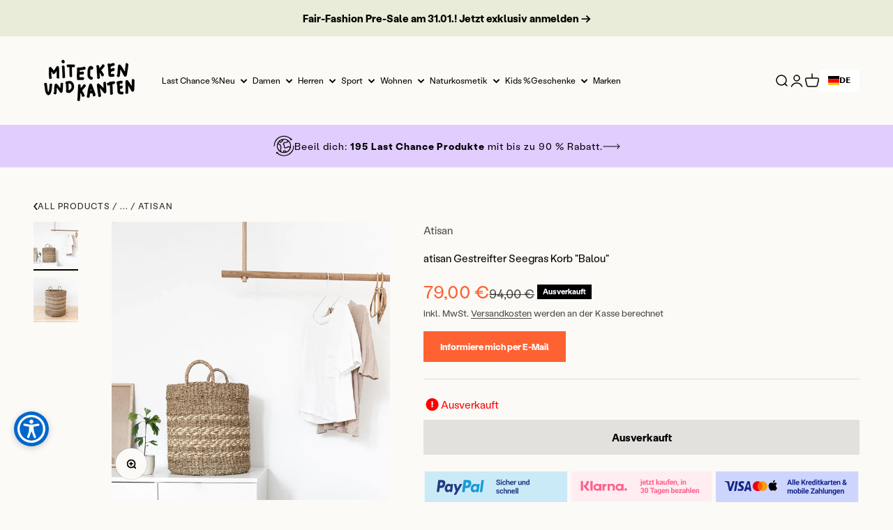

--- FILE ---
content_type: text/css
request_url: https://www.miteckenundkanten.com/cdn/shop/t/76/assets/custom.css?v=87467528311953609221741102439
body_size: -625
content:
.facets__floating-filter.facets-filter--bottom button.button{background-color:#e2cdff!important;opacity:1;max-width:200px;min-width:200px;font-size:15px;color:#000;font-weight:600}.facets__floating-filter.facets-filter--bottom button.button>div{display:flex;align-items:center;justify-content:center}.facets__floating-filter.facets-filter--bottom button.button svg{margin-left:12px;width:24px;height:24px}.facets__floating-filter.facets-filter--bottom{z-index:9}.shopify-section--main-product .product-quick-add button.button{background-color:#f7663f;text-align:center;padding:13px 24px;font-size:14px;color:#fff;font-weight:700}
/*# sourceMappingURL=/cdn/shop/t/76/assets/custom.css.map?v=87467528311953609221741102439 */


--- FILE ---
content_type: text/javascript; charset=utf-8
request_url: https://www.miteckenundkanten.com/products/atisan-gestreifter-seegras-korb-balou.js
body_size: 1069
content:
{"id":8007265288503,"title":"atisan Gestreifter Seegras Korb \"Balou\"","handle":"atisan-gestreifter-seegras-korb-balou","description":"Der gestreifte Seegras Korb Balou von atisan erhält sein dezentes Muster durch die Mischung aus Seegras und Palmblättern. Mit seiner zylindrischen Form ist der große Korb perfekt als Wäschekorb oder zum Aufbewahren von Handtüchern im Badezimmer geeignet.\u003cbr\u003e\u003cstrong\u003eGröße:\u003c\/strong\u003e M, L\u003cul\u003e \u003cli\u003eAngaben ohne Henkel (BxH)\u003c\/li\u003e \u003cli\u003eM: 35cm x 40cm\u003c\/li\u003e \u003cli\u003eL: 45cm x 53cm\u003c\/li\u003e \u003cli\u003eAufgrund der Handarbeit kann es zu kleinen Abweichungen kommen\u003c\/li\u003e\n\u003c\/ul\u003e\u003cstrong\u003ePflege:\u003c\/strong\u003e\u003cbr\u003eDeinen Korb kannst du einfach mit einem feuchten Tuch abwischen.\u003cbr\u003e\u003cstrong\u003eFacts:\u003c\/strong\u003e\u003cul\u003e \u003cli\u003eHerkunft: Der Balou Korb wurde von einem Familienbetrieb in Ninh Binh, Vietnam handgefertigt.\u003c\/li\u003e \u003cli\u003eMaterial: Seegras, Palmblätter. Das nachhaltige Seegras ist dicht geflochten, besonders strapazierfähig und langlebig.\u003c\/li\u003e\n\u003c\/ul\u003e\u003cstrong\u003eWarum ist das Produkt bei \"Mit Ecken und Kanten\" dabei?\u003c\/strong\u003e\u003cbr\u003eDie Körbe können kleine Materialfehler und \"Beulen\" in der Form haben. Tipp von atisan: Seegras lässt sich durch leichtes Kneten wieder gut in Form bringen.\u003cbr\u003e\u003cstrong\u003eWer steckt hinter dem Produkt?\u003c\/strong\u003e\u003cbr\u003e\u003cspan class=\"st\"\u003eatisan ist ein Düsseldorfer Start-Up für individuelle und handgefertigte Wohnaccessoires aus fairer Produktion. Die Produkte werden aus nachhaltigen Materialien wie Seegras, Wasserhyazinthe, Rattan und Bambus und durch traditionelle Handwerkskunst hergestellt.\u003c\/span\u003e","published_at":"2022-12-12T14:23:54+01:00","created_at":"2022-11-11T20:15:03+01:00","vendor":"Atisan","type":"Küche","tags":["Küche","Online Out of Stock","Wohnen"],"price":4900,"price_min":4900,"price_max":7900,"available":false,"price_varies":true,"compare_at_price":6200,"compare_at_price_min":6200,"compare_at_price_max":9400,"compare_at_price_varies":true,"variants":[{"id":43766283141431,"title":"L","option1":"L","option2":null,"option3":null,"sku":"SKU8344A","requires_shipping":true,"taxable":true,"featured_image":null,"available":false,"name":"atisan Gestreifter Seegras Korb \"Balou\" - L","public_title":"L","options":["L"],"price":7900,"weight":1500,"compare_at_price":9400,"inventory_management":"shopify","barcode":"","requires_selling_plan":false,"selling_plan_allocations":[]},{"id":43766283174199,"title":"M","option1":"M","option2":null,"option3":null,"sku":"SKU8345A","requires_shipping":true,"taxable":true,"featured_image":null,"available":false,"name":"atisan Gestreifter Seegras Korb \"Balou\" - M","public_title":"M","options":["M"],"price":4900,"weight":1020,"compare_at_price":6200,"inventory_management":"shopify","barcode":"","requires_selling_plan":false,"selling_plan_allocations":[]}],"images":["\/\/cdn.shopify.com\/s\/files\/1\/0666\/4690\/1047\/products\/atisan_Korb_Balou_01.jpg?v=1668194103","\/\/cdn.shopify.com\/s\/files\/1\/0666\/4690\/1047\/products\/atisan_Korb_Balou_02.jpg?v=1668194103"],"featured_image":"\/\/cdn.shopify.com\/s\/files\/1\/0666\/4690\/1047\/products\/atisan_Korb_Balou_01.jpg?v=1668194103","options":[{"name":"Größe","position":1,"values":["L","M"]}],"url":"\/products\/atisan-gestreifter-seegras-korb-balou","media":[{"alt":"atisan_Korb_Balou_01","id":32216728568119,"position":1,"preview_image":{"aspect_ratio":1.0,"height":1024,"width":1024,"src":"https:\/\/cdn.shopify.com\/s\/files\/1\/0666\/4690\/1047\/products\/atisan_Korb_Balou_01.jpg?v=1668194103"},"aspect_ratio":1.0,"height":1024,"media_type":"image","src":"https:\/\/cdn.shopify.com\/s\/files\/1\/0666\/4690\/1047\/products\/atisan_Korb_Balou_01.jpg?v=1668194103","width":1024},{"alt":"atisan_Korb_Balou_02","id":32216728600887,"position":2,"preview_image":{"aspect_ratio":1.0,"height":1024,"width":1024,"src":"https:\/\/cdn.shopify.com\/s\/files\/1\/0666\/4690\/1047\/products\/atisan_Korb_Balou_02.jpg?v=1668194103"},"aspect_ratio":1.0,"height":1024,"media_type":"image","src":"https:\/\/cdn.shopify.com\/s\/files\/1\/0666\/4690\/1047\/products\/atisan_Korb_Balou_02.jpg?v=1668194103","width":1024}],"requires_selling_plan":false,"selling_plan_groups":[]}